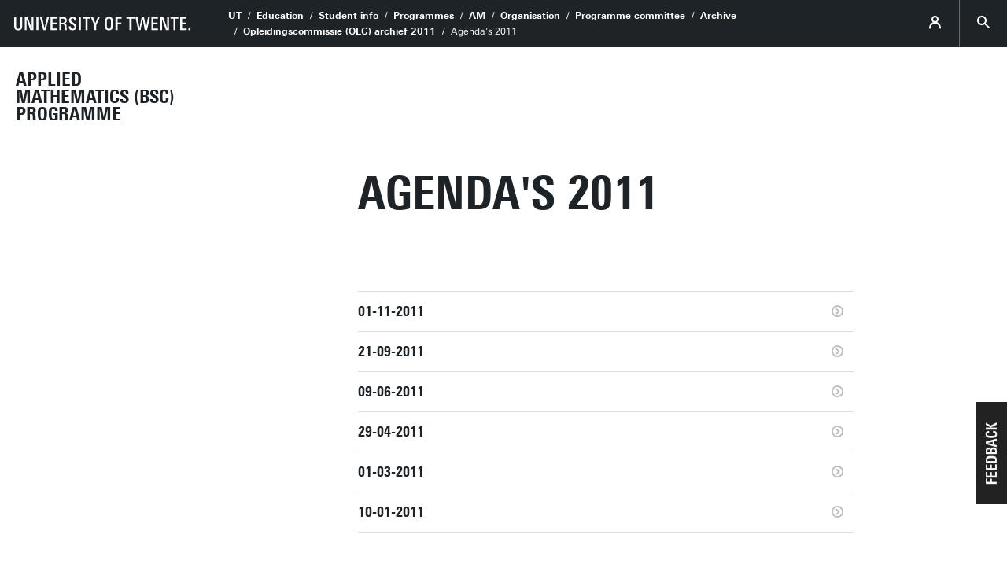

--- FILE ---
content_type: text/html; charset=UTF-8
request_url: https://www.utwente.nl/en/bam/organisation/programme-committee/archive/olc-archief-2011/agenda%27s11/
body_size: 4580
content:
<!DOCTYPE html><html lang="en-GB" class="site--ut utwente--ws2021 wh-authorbar--left utwente--sitetitlebar" prefix="og: http://ogp.me/ns#" dir="ltr" data-site="EEMCS - Opleiding B-AM (EN)" data-id="361211" data-cdn="" data-hoofdniveau="Organisation" data-subniveau="Programme committee" data-targetinterest="" data-wh-ob="361211.Dkazzo"><head><meta charset="utf-8"><title>Agenda&#39;s 2011 | Study programme Bachelor Applied Mathematics</title><link rel="canonical" href="https://www.utwente.nl/en/bam/organisation/programme-committee/archive/olc-archief-2011/agenda%27s11/"><meta name="viewport" content="width=device-width, initial-scale=1, viewport-fit=cover" /><meta name="baidu-site-verification" content="rSUuzZoVB2" />  <link rel="preload" href="/.wh/ea/ap/utwente_base.ws2016/ap.css" as="style"><link rel="preload" href="https://utwente.becdn.net/.wh/ea/mod/utwente_design/fonts/univers-next/3de47ce5-a747-444b-b44b-20e0f8736ac8.woff2" as="font" type="font/woff2" crossorigin><link rel="preload" href="https://utwente.becdn.net/.wh/ea/mod/utwente_design/fonts/univers-next/00c26472-7693-44a7-b100-b1a1fe462d3b.woff2" as="font" type="font/woff2" crossorigin><link rel="preload" href="https://utwente.becdn.net/.wh/ea/mod/utwente_design/fonts/univers-next/c0898c8c-0b78-43ee-9041-92bf98faf813.woff2" as="font" type="font/woff2" crossorigin><link rel="preload" href="https://utwente.becdn.net/.wh/ea/mod/utwente_design/fonts/univers-next/d8bbf6a4-3b12-4429-bdf6-3d0124de945d.woff2" as="font" type="font/woff2" crossorigin><link rel="preload" href="https://utwente.becdn.net/.wh/ea/mod/utwente_design/fonts/univers-next/c70bd903-dd6a-4b66-85af-fc3b07e97100.woff2" as="font" type="font/woff2" crossorigin><link rel="apple-touch-icon" sizes="180x180" href="/.utdesign/img/favicons/apple-touch-icon.png" /><link rel="icon" type="image/png" href="/.utdesign/img/favicons/favicon-32x32.png" sizes="32x32" /><link rel="icon" type="image/png" href="/.utdesign/img/favicons/favicon-16x16.png" sizes="16x16" /><link rel="icon" href="/.utdesign/img/favicons/favicon.svg" type="image/svg+xml" /><link rel="manifest" href="/.utdesign/img/favicons/manifest.json" crossorigin="use-credentials" /> <link rel="mask-icon" href="/.utdesign/img/favicons/safari-pinned-tab.svg" color="#231f20" /><meta name="theme-color" content="#ffffff" /><style id="theme__style">@property --theme-color {syntax: "<color>";initial-value: transparent;inherits: true;}@property --theme-color-cta {syntax: "<color>";initial-value: transparent;inherits: true;}@property --theme-color-cta-hover {syntax: "<color>";initial-value: transparent;inherits: true;}@keyframes colorscheme{0%    { --theme-color: #c60c30; } 12%    { --theme-color: #822433; } 25%    { --theme-color: #002c5f; } 37%    { --theme-color: #007d9c; } 50%    { --theme-color: #4a8355; } 62%    { --theme-color: #00675a; } 75%    { --theme-color: #4f2d7f; } 87%    { --theme-color: #cf0072; } 100% { --theme-color: #c60c30; } }@keyframes colorscheme-cta{0%    { --theme-color-cta: #c60c30; } 12%    { --theme-color-cta: #822433; } 25%    { --theme-color-cta: #002c5f; } 37%    { --theme-color-cta: #007d9c; } 50%    { --theme-color-cta: #4a8355; } 62%    { --theme-color-cta: #00675a; } 75%    { --theme-color-cta: #4f2d7f; } 87%    { --theme-color-cta: #cf0072; } 100% { --theme-color-cta: #c60c30; } }@keyframes colorscheme-cta-hover{0%    { --theme-color-cta-hover: #b0061c; } 12%    { --theme-color-cta-hover: #62141e; } 25%    { --theme-color-cta-hover: #00183b; } 37%    { --theme-color-cta-hover: #005d7d; } 50%    { --theme-color-cta-hover: #2f6338; } 62%    { --theme-color-cta-hover: #004b48; } 75%    { --theme-color-cta-hover: #2f1957; } 87%    { --theme-color-cta-hover: #b2014a; } 100% { --theme-color-cta-hover: #b0061c; } }@keyframes colorscheme-background{0%    { background-color: #c60c30; } 12%    { background-color: #822433; } 25%    { background-color: #002c5f; } 37%    { background-color: #007d9c; } 50%    { background-color: #4a8355; } 62%    { background-color: #00675a; } 75%    { background-color: #4f2d7f; } 87%    { background-color: #cf0072; } 100% { background-color: #c60c30; } }@keyframes colorscheme-background-cta{0%    { background-color: #c60c30; } 12%    { background-color: #822433; } 25%    { background-color: #002c5f; } 37%    { background-color: #007d9c; } 50%    { background-color: #4a8355; } 62%    { background-color: #00675a; } 75%    { background-color: #4f2d7f; } 87%    { background-color: #cf0072; } 100% { background-color: #c60c30; } }@keyframes colorscheme-background-cta-hover{0%    { background-color: #b0061c; } 12%    { background-color: #62141e; } 25%    { background-color: #00183b; } 37%    { background-color: #005d7d; } 50%    { background-color: #2f6338; } 62%    { background-color: #004b48; } 75%    { background-color: #2f1957; } 87%    { background-color: #b2014a; } 100% { background-color: #b0061c; } }</style><link rel="alternate" type="application/rss+xml" title="RSS Feed" href="//www.utwente.nl/en/bam/organisation/programme-committee/archive/olc-archief-2011/agenda%27s11/index/agenda%27s11.rss" /><link rel="alternate" hreflang="en-GB" href="https://www.utwente.nl/en/bam/organisation/programme-committee/archive/olc-archief-2011/agenda%27s11/" /><script>(function(w,d,s,l,i){w[l]=w[l]||[];w[l].push({'gtm.start':new Date().getTime(),event:'gtm.js'});var f=d.getElementsByTagName(s)[0],j=d.createElement(s),dl=l!='dataLayer'?'&l='+l:'';j.async=true;j.src='https://tagging.utwente.nl/gtm.js?id='+i+dl;f.parentNode.insertBefore(j,f);})(window,document,'script','dataLayer','GTM-WW6CJT');</script><meta property="og:title" content="Agenda&#39;s 2011 | Study programme Bachelor Applied Mathematics"><meta property="og:url" content="https://www.utwente.nl/en/bam/organisation/programme-committee/archive/olc-archief-2011/agenda%27s11/"><meta property="og:type" content="website"><meta property="og:site_name" content="Universiteit Twente"><meta property="fb:app_id" content="1375281799385304"><script type="application/json" id="wh-config">{"designcdnroot":"/.publisher/sd/utwente_base/ws2016/","designroot":"/.publisher/sd/utwente_base/ws2016/","dtapstage":"production","imgroot":"/.publisher/sd/utwente_base/ws2016/img/","islive":true,"locale":"en-US","obj":{"title":"Agenda's 2011"},"server":50901,"site":{"animatethemecolor":true,"colorscheme":["#c60c30","#822433","#002c5f","#007d9c","#4a8355","#00675a","#4f2d7f","#cf0072"],"title":"Study programme Bachelor Applied Mathematics","universeelements":[{"filename":"autumn.svg","left":0,"name":"Autumn","top":0,"width":700},{"filename":"bolognese.svg","left":250,"name":"Bolognese","reverse":true,"top":-50,"width":350},{"filename":"casino.svg","left":-300,"name":"Casino","top":100,"width":2200},{"filename":"esmeralda.svg","left":300,"name":"Esmeralda","top":0,"width":700},{"filename":"extent.svg","left":0,"name":"Extent","top":0,"width":700},{"filename":"foxtrot.svg","left":0,"name":"Foxtrot","top":0,"width":300},{"filename":"iglesias.svg","left":200,"name":"Iglesias","top":0,"width":400},{"filename":"lord.svg","left":-150,"name":"Lord","top":0,"width":811},{"filename":"lucy.svg","left":0,"name":"Lucy","top":0,"width":350},{"filename":"merijn.svg","left":-100,"name":"Merijn","reverse":true,"top":50,"width":750},{"filename":"moby_dick.svg","left":0,"name":"Moby Dick","top":0,"width":1001},{"filename":"mumbai.svg","left":150,"name":"Mumbai","reverse":true,"top":0,"width":1000},{"filename":"oma.svg","left":50,"name":"Oma","top":50,"width":249},{"filename":"photon.svg","left":30,"name":"Photon","top":100,"width":300},{"filename":"pop.svg","left":30,"name":"Pop","top":0,"width":500},{"filename":"raket.svg","left":50,"name":"Raket","reverse":true,"top":-250,"width":332},{"filename":"relationchips.svg","left":30,"name":"Relationchips","top":-250,"width":1732},{"filename":"spring.svg","left":0,"name":"Spring","top":-100,"width":850},{"filename":"tedtheo.svg","left":0,"name":"Tedtheo","top":-50,"width":439},{"filename":"trachea.svg","left":200,"name":"Trachea","top":100,"width":600},{"filename":"tricufi.svg","left":0,"name":"Tricufi","top":0,"width":300},{"filename":"virginia.svg","left":0,"name":"Virginia","reverse":true,"top":100,"width":90}]},"siteroot":"https://www.utwente.nl/en/bam/","wrd:auth":{"cookiename":"webharelogin-0-9ce36b86","returnid":"0"}}</script><link rel="stylesheet" href="/.wh/ea/ap/utwente_base.ws2016/ap.css"><script src="/.wh/ea/ap/utwente_base.ws2016/ap.mjs" type="module" async></script><script type="application/ld+json">{"@context":"https://schema.org","@type":"BreadcrumbList","itemListElement":[{"@type":"ListItem","item":"https://www.utwente.nl/en","name":"UT","position":1},{"@type":"ListItem","item":"https://www.utwente.nl/en/education","name":"Education","position":2},{"@type":"ListItem","item":"https://www.utwente.nl/en/education/student-services/","name":"Student info","position":3},{"@type":"ListItem","item":"https://www.utwente.nl/en/education/student-services/current-students/programme-websites/","name":"Programmes","position":4},{"@type":"ListItem","item":"https://www.utwente.nl/en/bam/","name":"AM","position":5},{"@type":"ListItem","item":"https://www.utwente.nl/en/bam/organisation/","name":"Organisation","position":6},{"@type":"ListItem","item":"https://www.utwente.nl/en/bam/organisation/programme-committee/","name":"Programme committee","position":7},{"@type":"ListItem","item":"https://www.utwente.nl/en/bam/organisation/programme-committee/archive/","name":"Archive","position":8},{"@type":"ListItem","item":"https://www.utwente.nl/en/bam/organisation/programme-committee/archive/olc-archief-2011/","name":"Opleidingscommissie (OLC) archief 2011","position":9}]}</script></head><body><noscript><iframe src="https://tagging.utwente.nl/ns.html?id=GTM-WW6CJT" height="0" width="0" style="display:none;visibility:hidden"></iframe></noscript><button type="button" class="skiplinksbutton themecolor--bg">Skip to main content</button><div class="menupart menupart--submenuopened"><a class="identitypart__logo identitypart__logo--ut" href="https://www.utwente.nl/en/" aria-label="University of Twente homepage"><img src="/.publisher/sd/utwente_base/ws2016/img/logos/ut-logo-white-en.svg" alt="University of Twente." /></a><div class="menupart__menu-container"><div class="menupart__topmenu "><div class="menupart__title">Menu</div><div class="menupart__topmenu-spacer"></div><div class="contentpart__topmenuitem contentpart__topmenuitem--hasmenu contentpart__topmenuitem--icon ut-login__topmenu"><span class="UT-icon-UT_icon_114_person-16px ut-login__topmenuicon"></span></div><button class="contentpart__topmenuitem contentpart__topmenuitem--search contentpart__topmenuitem--icon"><span class="contentpart__topmenuitem--search-open UT-icon-UT_icon_70_search-16px"></span><span class="contentpart__topmenuitem--search-close UT-icon-UT_icon_47_cross-16px"></span></button></div><div class="identitypart__site  "><div class="identitypart__titles"><a class="identitypart__title identitypart__title--link" href="https://www.utwente.nl/en/bam/">Applied Mathematics (BSc) Programme</a></div></div> <nav id="menupart__menu" class="menupart__menu" aria-label="main"  data-menu-parent="{&#34;folderid&#34;:361204,&#34;id&#34;:360939,&#34;link&#34;:&#34;https://www.utwente.nl/en/bam/organisation/programme-committee/archive/olc-archief-2011/&#34;,&#34;title&#34;:&#34;Archive&#34;}" data-menu-items="[{&#34;has_subitems&#34;:false,&#34;id&#34;:361331,&#34;is_current&#34;:false,&#34;isfolder&#34;:false,&#34;isindex&#34;:true,&#34;link&#34;:&#34;https://www.utwente.nl/en/bam/organisation/programme-committee/archive/&#34;,&#34;newwindow&#34;:null,&#34;title&#34;:&#34;Archive&#34;,&#34;type&#34;:1105},{&#34;has_subitems&#34;:false,&#34;id&#34;:361263,&#34;is_current&#34;:false,&#34;isfolder&#34;:false,&#34;isindex&#34;:true,&#34;link&#34;:&#34;https://www.utwente.nl/en/bam/organisation/programme-committee/archive/olc-archief-2011/&#34;,&#34;newwindow&#34;:null,&#34;title&#34;:&#34;Opleidingscommissie (OLC) archief 2011&#34;,&#34;type&#34;:1105},{&#34;has_subitems&#34;:true,&#34;id&#34;:361205,&#34;is_current&#34;:false,&#34;isfolder&#34;:true,&#34;isindex&#34;:false,&#34;link&#34;:&#34;https://www.utwente.nl/en/bam/organisation/programme-committee/archive/olc-archief-2011/agenda%27s11/&#34;,&#34;menuitems&#34;:[{&#34;has_subitems&#34;:false,&#34;id&#34;:361211,&#34;is_current&#34;:true,&#34;isfolder&#34;:false,&#34;isindex&#34;:true,&#34;link&#34;:&#34;https://www.utwente.nl/en/bam/organisation/programme-committee/archive/olc-archief-2011/agenda%27s11/&#34;,&#34;newwindow&#34;:null,&#34;title&#34;:&#34;Agenda&#39;s 2011&#34;,&#34;type&#34;:1105},{&#34;has_subitems&#34;:false,&#34;id&#34;:361207,&#34;is_current&#34;:false,&#34;isfolder&#34;:false,&#34;isindex&#34;:false,&#34;link&#34;:&#34;https://www.utwente.nl/en/bam/organisation/programme-committee/archive/olc-archief-2011/agenda%27s11/225%20agenda%20%20107de%20OLC%20%20verg%201%20nov%202011.pdf&#34;,&#34;newwindow&#34;:null,&#34;title&#34;:&#34;01-11-2011&#34;,&#34;type&#34;:11},{&#34;has_subitems&#34;:false,&#34;id&#34;:361208,&#34;is_current&#34;:false,&#34;isfolder&#34;:false,&#34;isindex&#34;:false,&#34;link&#34;:&#34;https://www.utwente.nl/en/bam/organisation/programme-committee/archive/olc-archief-2011/agenda%27s11/153%20agenda%20106de%20OLC%20%20verg%2021%20sept%202011.pdf&#34;,&#34;newwindow&#34;:null,&#34;title&#34;:&#34;21-09-2011&#34;,&#34;type&#34;:11},{&#34;has_subitems&#34;:false,&#34;id&#34;:361209,&#34;is_current&#34;:false,&#34;isfolder&#34;:false,&#34;isindex&#34;:false,&#34;link&#34;:&#34;https://www.utwente.nl/en/bam/organisation/programme-committee/archive/olc-archief-2011/agenda%27s11/072%20agenda%20105de%20OLC%20verg%209%20juni%202011.pdf&#34;,&#34;newwindow&#34;:null,&#34;title&#34;:&#34;09-06-2011&#34;,&#34;type&#34;:11},{&#34;has_subitems&#34;:false,&#34;id&#34;:361206,&#34;is_current&#34;:false,&#34;isfolder&#34;:false,&#34;isindex&#34;:false,&#34;link&#34;:&#34;https://www.utwente.nl/en/bam/organisation/programme-committee/archive/olc-archief-2011/agenda%27s11/043%20agenda%20104de%20OLC%20verg%2029%20april%202011.pdf&#34;,&#34;newwindow&#34;:null,&#34;title&#34;:&#34;29-04-2011&#34;,&#34;type&#34;:11},{&#34;has_subitems&#34;:false,&#34;id&#34;:361210,&#34;is_current&#34;:false,&#34;isfolder&#34;:false,&#34;isindex&#34;:false,&#34;link&#34;:&#34;https://www.utwente.nl/en/bam/organisation/programme-committee/archive/olc-archief-2011/agenda%27s11/020%20agenda%20103de%20OLC%20verg%201%20mrt%202011.pdf&#34;,&#34;newwindow&#34;:null,&#34;title&#34;:&#34;01-03-2011&#34;,&#34;type&#34;:11},{&#34;has_subitems&#34;:false,&#34;id&#34;:361217,&#34;is_current&#34;:false,&#34;isfolder&#34;:false,&#34;isindex&#34;:false,&#34;link&#34;:&#34;https://www.utwente.nl/en/bam/organisation/programme-committee/archive/olc-archief-2011/agenda%27s11/olcagenda102.pdf&#34;,&#34;newwindow&#34;:null,&#34;title&#34;:&#34;10-01-2011&#34;,&#34;type&#34;:11}],&#34;newwindow&#34;:null,&#34;title&#34;:&#34;Agenda&#39;s 2011&#34;,&#34;type&#34;:1265},{&#34;has_subitems&#34;:true,&#34;id&#34;:361219,&#34;is_current&#34;:false,&#34;isfolder&#34;:true,&#34;isindex&#34;:false,&#34;link&#34;:&#34;https://www.utwente.nl/en/bam/organisation/programme-committee/archive/olc-archief-2011/adviezen11/&#34;,&#34;newwindow&#34;:null,&#34;title&#34;:&#34;Adviezen 2011&#34;,&#34;type&#34;:1265},{&#34;has_subitems&#34;:true,&#34;id&#34;:361269,&#34;is_current&#34;:false,&#34;isfolder&#34;:true,&#34;isindex&#34;:false,&#34;link&#34;:&#34;https://www.utwente.nl/en/bam/organisation/programme-committee/archive/olc-archief-2011/notulen11/&#34;,&#34;newwindow&#34;:null,&#34;title&#34;:&#34;Notulen 2011&#34;,&#34;type&#34;:1265}]"></nav></div></div><div class="contentpart"><div class="contentpart__navbar-container"><div class="contentpart__navbar-block"><div class="contentpart__hamburger-container"><div class="contentpart__hamburger"><span class="contentpart__hamburger-open UT-icon-UT_icon_103_menu-16px"></span><span class="contentpart__hamburger-close UT-icon-UT_icon_47_cross-16px"></span></div></div><div class="menupart__modalbg"></div><nav class="contentpart__navbar" aria-label="breadcrumbs"><a class="identitypart__logo identitypart__logo--ut" href="https://www.utwente.nl/en/" aria-label="University of Twente homepage"><img src="/.publisher/sd/utwente_base/ws2016/img/logos/ut-logo-white-en.svg" alt="University of Twente." /></a><div class="contentpart__navbar-crumbs"><div class="contentpart__breadcrumblist"><span class="contentpart__breadcrumbitem"><a href="https://www.utwente.nl/en">UT</a></span><span class="contentpart__breadcrumbitem"><a href="https://www.utwente.nl/en/education">Education</a></span><span class="contentpart__breadcrumbitem"><a href="https://www.utwente.nl/en/education/student-services/">Student info</a></span><span class="contentpart__breadcrumbitem"><a href="https://www.utwente.nl/en/education/student-services/current-students/programme-websites/">Programmes</a></span><span class="contentpart__breadcrumbitem"><a href="https://www.utwente.nl/en/bam/">AM</a></span><span class="contentpart__breadcrumbitem"><a href="https://www.utwente.nl/en/bam/organisation/">Organisation</a></span><span class="contentpart__breadcrumbitem"><a href="https://www.utwente.nl/en/bam/organisation/programme-committee/">Programme committee</a></span><span class="contentpart__breadcrumbitem"><a href="https://www.utwente.nl/en/bam/organisation/programme-committee/archive/">Archive</a></span><span class="contentpart__breadcrumbitem"><a href="https://www.utwente.nl/en/bam/organisation/programme-committee/archive/olc-archief-2011/">Opleidingscommissie (OLC) archief 2011</a></span><span class="contentpart__breadcrumbitem"><span>Agenda's 2011</span></span></div></div><div class="contentpart__topmenu"><div class="contentpart__topmenuitem contentpart__topmenuitem--hasmenu contentpart__topmenuitem--icon ut-login__topmenu"><span class="UT-icon-UT_icon_114_person-16px ut-login__topmenuicon"></span></div><button class="contentpart__topmenuitem contentpart__topmenuitem--search contentpart__topmenuitem--icon"><span class="contentpart__topmenuitem--search-open UT-icon-UT_icon_70_search-16px"></span><span class="contentpart__topmenuitem--search-close UT-icon-UT_icon_47_cross-16px"></span></button></div></nav><div class="identitypart__site  "><div class="identitypart__titles"><a class="identitypart__title identitypart__title--link" href="https://www.utwente.nl/en/bam/">Applied Mathematics (BSc) Programme</a></div></div> </div></div><div class="contentpart__header-crumbs "><div class="contentpart__breadcrumblist"><span class="contentpart__breadcrumbitem"><a href="https://www.utwente.nl/en">UT</a></span><span class="contentpart__breadcrumbitem"><a href="https://www.utwente.nl/en/education">Education</a></span><span class="contentpart__breadcrumbitem"><a href="https://www.utwente.nl/en/education/student-services/">Student info</a></span><span class="contentpart__breadcrumbitem"><a href="https://www.utwente.nl/en/education/student-services/current-students/programme-websites/">Programmes</a></span><span class="contentpart__breadcrumbitem"><a href="https://www.utwente.nl/en/bam/">AM</a></span><span class="contentpart__breadcrumbitem"><a href="https://www.utwente.nl/en/bam/organisation/">Organisation</a></span><span class="contentpart__breadcrumbitem"><a href="https://www.utwente.nl/en/bam/organisation/programme-committee/">Programme committee</a></span><span class="contentpart__breadcrumbitem"><a href="https://www.utwente.nl/en/bam/organisation/programme-committee/archive/">Archive</a></span><span class="contentpart__breadcrumbitem"><a href="https://www.utwente.nl/en/bam/organisation/programme-committee/archive/olc-archief-2011/">Opleidingscommissie (OLC) archief 2011</a></span><span class="contentpart__breadcrumbitem"><span>Agenda's 2011</span></span></div></div><header class="contentpart__header  contentpart__header--universe  header--content8col          "><div class="contentpart__header-messagesarea"></div><div class="contentpart__header-universe   " ></div><div class="contentpart__title-container"><h1 class="contentpart__title" data-fontfit-height="100%" data-fontfit-width="100%">Agenda's 2011  </h1></div><div class="contentpart__header-cta"></div></header><main class="contentpart__main"><div class="embeddedobject embeddedobject__contentlisting"><div class="summary__item summary--noimage"><a class="summary__link" href="https://www.utwente.nl/en/bam/organisation/programme-committee/archive/olc-archief-2011/agenda%27s11/225%20agenda%20%20107de%20OLC%20%20verg%201%20nov%202011.pdf"><span class="summary__title">01-11-2011</span><span class="summary__arrow UT-icon-UT_icon_52_arrow-right-round-16px"></span></a></div><div class="summary__item summary--noimage"><a class="summary__link" href="https://www.utwente.nl/en/bam/organisation/programme-committee/archive/olc-archief-2011/agenda%27s11/153%20agenda%20106de%20OLC%20%20verg%2021%20sept%202011.pdf"><span class="summary__title">21-09-2011</span><span class="summary__arrow UT-icon-UT_icon_52_arrow-right-round-16px"></span></a></div><div class="summary__item summary--noimage"><a class="summary__link" href="https://www.utwente.nl/en/bam/organisation/programme-committee/archive/olc-archief-2011/agenda%27s11/072%20agenda%20105de%20OLC%20verg%209%20juni%202011.pdf"><span class="summary__title">09-06-2011</span><span class="summary__arrow UT-icon-UT_icon_52_arrow-right-round-16px"></span></a></div><div class="summary__item summary--noimage"><a class="summary__link" href="https://www.utwente.nl/en/bam/organisation/programme-committee/archive/olc-archief-2011/agenda%27s11/043%20agenda%20104de%20OLC%20verg%2029%20april%202011.pdf"><span class="summary__title">29-04-2011</span><span class="summary__arrow UT-icon-UT_icon_52_arrow-right-round-16px"></span></a></div><div class="summary__item summary--noimage"><a class="summary__link" href="https://www.utwente.nl/en/bam/organisation/programme-committee/archive/olc-archief-2011/agenda%27s11/020%20agenda%20103de%20OLC%20verg%201%20mrt%202011.pdf"><span class="summary__title">01-03-2011</span><span class="summary__arrow UT-icon-UT_icon_52_arrow-right-round-16px"></span></a></div><div class="summary__item summary--noimage"><a class="summary__link" href="https://www.utwente.nl/en/bam/organisation/programme-committee/archive/olc-archief-2011/agenda%27s11/olcagenda102.pdf"><span class="summary__title">10-01-2011</span><span class="summary__arrow UT-icon-UT_icon_52_arrow-right-round-16px"></span></a></div></div></main> <footer class="footer "><div class="footer__prefooter"><div class="footer__prefooter-container"><div class="footer__addressblock"><div class="footer__address"><span dir="ltr">University of Twente</span><br/><span dir="ltr">Drienerlolaan 5</span><br/><span dir="ltr">7522 NB Enschede</span><br/></div><div class="footer__contact"><span dir="ltr">0031 53 489 9111</span><br /><a href="mailto:info@utwente.nl">info@utwente.nl</a><br /><a href="http://www.utwente.nl/en/contact/">Route</a></div></div><div class="footer__image " style="background-image: url('/.wh/ea/uc/i375a45c1010200b111009054070200a4ef6938e12d750301c005/zilverling.avif'); "><div class="footer__icon UT-icon-UT_icon_16_pointer-24px themecolor--bg"></div></div></div></div><div class="footer__footer"><div class="footer__footerlinks"><a class="footer__footerlink" href="https://www.utwente.nl/en/about-our-website/disclaimer/" dir="ltr">Disclaimer &#38; Copyright</a><a class="footer__footerlink" href="https://www.utwente.nl/en/about-our-website/" dir="ltr">Privacy &#38; Cookies</a><span class="footer__footerlink" dir="ltr">Last update Jul 1, 2019</span><div class="footer__logo"><a class="footer__logo__ut" href="https://www.utwente.nl/en/" aria-label="University of Twente homepage"><img src="/.publisher/sd/utwente_base/ws2016/img/logos/ut-logo-white-en.svg" alt="University of Twente." /></a></div></div></div></footer><div class="searchsheet searchsheet--init searchsheet--showquicklinks"><div class="searchsheet__content searchsheet__content--init"><div class="searchsheet__header"><form class="searchsheet__searchform" method="get" onsubmit="return false;" role="search"><span class="searchsheet__searchicon"></span><input name="q" class="searchsheet__searchfield" type="text" aria-label="Search in site" placeholder="Search" autocapitalize="off" autocomplete="off" /><a href="#" class="searchsheet__searchfield-clear UT-icon-UT_icon_47_cross-16px" aria-label="Clear site search"></a></form><a href="#" class="searchsheet__close"><span class="searchsheet__close-label">Close</span><span class="searchsheet__close-icon UT-icon-UT_icon_47_cross-16px"></span></a></div><div class="searchsheet__container"><div class="searchsheet__quickresults"><div class="searchsheet__section"><span class="searchsheet__section-title">Suggestions</span><div class="searchsheet__section-links searchsheet__suggestions"></div></div></div><div class="searchsheet__results"><div class="searchsheet__tabs"><div class="searchsheet__tabscontainer"></div></div><div class="searchsheet__status"></div><div class="searsia__results"></div></div></div></div></div></div><div class="theme__docstate"><span class="theme__docstate-cta"></span><span class="theme__docstate-cta-hover"></span><span class="theme__docstate-state"></span></div></body></html>